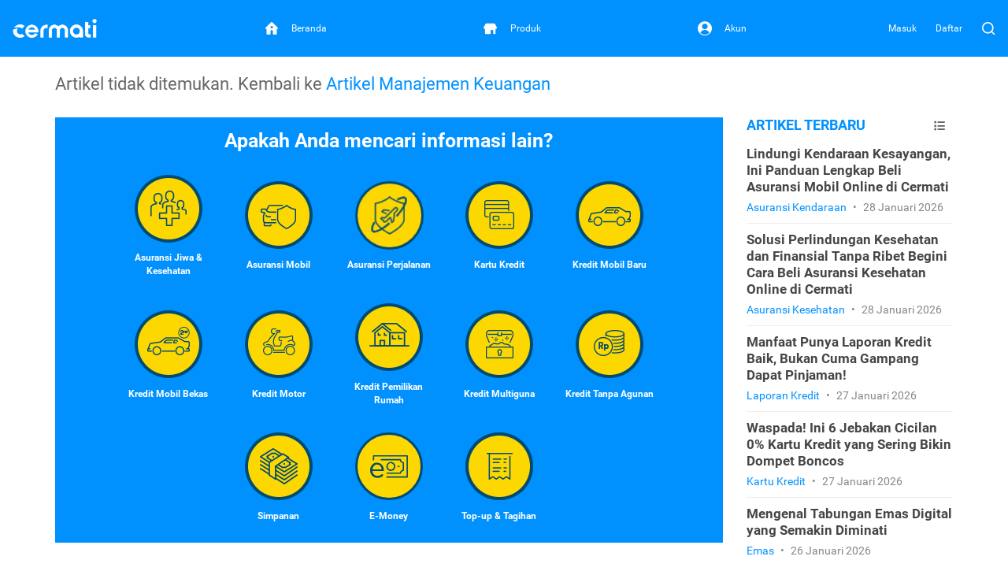

--- FILE ---
content_type: application/javascript
request_url: https://ff7f2545b2954f179b5207a114086490.js.ubembed.com/
body_size: 1281
content:
(function(s){s.src="https://assets.ubembed.com/universalscript/releases/v0.184.0/bundle.js";s.addEventListener("load",function(){ube.init({"environment":"production","geoData":{"latitude":39.96118,"longitude":-82.99879,"continentCode":"NA","countryCode":"US","regionCode":"OH","city":"columbus"},"ubCode":"ff7f2545b2954f179b5207a114086490","matchingRules":[{"cookieTargets":{"enabled":false,"rules":[]},"version":"1a312fa71101443390226368deefb094","urlTargets":{"rules":[{"type":"startswith","visibility":"show","value":"artikel"},{"type":"contains","visibility":"hide","value":"asuransi-kesehatan"},{"type":"contains","visibility":"hide","value":"kesehatan"},{"type":"contains","visibility":"hide","value":"sehat"}],"domain":"www.cermati.com"},"published":{"version":"1a312fa71101443390226368deefb094","status":"current"},"event":{"type":"published","timestamp":1618819507350},"parentVersion":"9de5a4f694484123ad72468ea812a2e4","trigger":{"name":"timed","parameters":[{"name":"delay","value":"5"}]},"scheduling":{"enabled":true,"startTime":1618851600000,"endTime":1619193600000},"integrations":{"googleAnalytics":{"enabled":false,"appendVariant":false}},"variants":[{"weight":0,"letter":"a","trackingId":"ad189e7d177b42f98359a6aa9648385d","dimensions":{"mobile":{"width":320,"height":123},"desktopEnabled":true,"desktop":{"width":940,"height":96},"mobileEnabled":true},"display":{"name":"stickyBar","position":"top"}},{"weight":0,"letter":"b","trackingId":"04cb8e9455314712ba5222013de02da2","dimensions":{"mobile":{"width":320,"height":123},"desktopEnabled":true,"desktop":{"width":940,"height":96},"mobileEnabled":true},"display":{"name":"stickyBar","position":"top"}},{"weight":0,"letter":"c","trackingId":"e2392699b1c5429b9d6857c7aaaea64b","dimensions":{"mobile":{"width":320,"height":123},"desktopEnabled":true,"desktop":{"width":940,"height":96},"mobileEnabled":true},"display":{"name":"stickyBar","position":"top"}},{"weight":0,"letter":"d","trackingId":"29f718d73bbd49aabd8d066feed5d283","dimensions":{"mobile":{"width":320,"height":123},"desktopEnabled":true,"desktop":{"width":940,"height":96},"mobileEnabled":true},"display":{"name":"stickyBar","position":"top"}},{"weight":0,"letter":"e","trackingId":"afaff943830d4c3d86d363a0636db585","dimensions":{"mobile":{"width":320,"height":123},"desktopEnabled":true,"desktop":{"width":940,"height":96},"mobileEnabled":true},"display":{"name":"stickyBar","position":"top"}},{"weight":0,"letter":"f","trackingId":"3724d5c29ee547f9aa5c7c5810496d1b","dimensions":{"mobile":{"width":320,"height":123},"desktopEnabled":true,"desktop":{"width":940,"height":96},"mobileEnabled":true},"display":{"name":"stickyBar","position":"top"}},{"weight":0,"letter":"g","trackingId":"08b0c8cfe31441fabd4829d722228656","dimensions":{"mobile":{"width":320,"height":123},"desktopEnabled":true,"desktop":{"width":940,"height":96},"mobileEnabled":true},"display":{"name":"stickyBar","position":"top"}},{"weight":100,"letter":"h","trackingId":"3cf41aac46454fe8bd3ac975934c8599","dimensions":{"mobile":{"width":320,"height":123},"desktopEnabled":true,"desktop":{"width":940,"height":96},"mobileEnabled":true},"display":{"name":"stickyBar","position":"top"}},{"weight":0,"letter":"i","trackingId":"c644f021b3534398b437eb8280123832","dimensions":{"mobile":{"width":320,"height":123},"desktopEnabled":true,"desktop":{"width":940,"height":96},"mobileEnabled":true},"display":{"name":"stickyBar","position":"top"}},{"weight":0,"letter":"j","trackingId":"cecc81b7dc13420599ce067aa0b0732d","dimensions":{"mobile":{"width":320,"height":123},"desktopEnabled":true,"desktop":{"width":940,"height":96},"mobileEnabled":true},"display":{"name":"stickyBar","position":"top"}},{"weight":0,"letter":"k","trackingId":"a836ab40c084407ba89d517d55971f3d","dimensions":{"mobile":{"width":320,"height":123},"desktopEnabled":true,"desktop":{"width":940,"height":96},"mobileEnabled":true},"display":{"name":"stickyBar","position":"top"}},{"weight":0,"letter":"l","trackingId":"bcccb818b4b64dd7adda6fa26d3566ee","dimensions":{"mobile":{"width":320,"height":123},"desktopEnabled":true,"desktop":{"width":940,"height":96},"mobileEnabled":true},"display":{"name":"stickyBar","position":"top"}}],"schemaVersion":17,"frequency":{"name":"everyVisit","parameters":[{"name":"visitFrequency","value":"1"}]},"meta":{"env":"production","creatorUserUuid":"ef9641bd-3004-4de4-89b5-0e33e798d142"},"geoTargets":{"enabled":false,"rules":[]},"ubCode":"ff7f2545b2954f179b5207a114086490","referrerTargets":{"enabled":false,"rules":[]},"embUuid":"be6f6126-7f9b-4b4a-9fb4-e8fd156d8cc7","clientUuid":"f9560dd8-1fdc-481e-abd1-3adce00b229b","id":"072eab49689341df8294f0382715a1c5"}]});});document.head.appendChild(s);})(document.createElement("script"));

--- FILE ---
content_type: application/javascript
request_url: https://static.cermati.com/static/dist/js/284d79c00ba46810d622.js
body_size: 17420
content:
"use strict";(globalThis.webpackChunkrajamoney=globalThis.webpackChunkrajamoney||[]).push([[22993],{702:(t,e,n)=>{n.d(e,{ZQ:()=>l,r:()=>c,Cp:()=>s,wd:()=>a,PN:()=>u,o:()=>p,l7:()=>d,cx:()=>f,NA:()=>v,Wt:()=>h,gV:()=>_,v4:()=>g});function r(t,e){var n="function"==typeof Symbol&&t[Symbol.iterator];if(!n)return t;var r,o,i=n.call(t),s=[];try{for(;(void 0===e||e-- >0)&&!(r=i.next()).done;)s.push(r.value)}catch(t){o={error:t}}finally{try{r&&!r.done&&(n=i.return)&&n.call(i)}finally{if(o)throw o.error}}return s}var o=n(4883);function i(t){for(var e=[],n=1;n<arguments.length;n++)e[n-1]=arguments[n];var i=(0,o.BF)();if(i&&i[t])return i[t].apply(i,function(){for(var t=[],e=0;e<arguments.length;e++)t=t.concat(r(arguments[e]));return t}(e));throw new Error("No hub defined or "+t+" was not found on the hub, please open a bug report.")}function s(t){var e;try{throw new Error("Sentry syntheticException")}catch(t){e=t}return i("captureException",t,{originalException:t,syntheticException:e})}function a(t,e){var n;try{throw new Error(t)}catch(t){n=t}return i("captureMessage",t,e,{originalException:t,syntheticException:n})}function c(t){return i("captureEvent",t)}function u(t){i("configureScope",t)}function l(t){i("addBreadcrumb",t)}function p(t,e){i("setContext",t,e)}function f(t){i("setExtras",t)}function h(t){i("setTags",t)}function d(t,e){i("setExtra",t,e)}function v(t,e){i("setTag",t,e)}function _(t){i("setUser",t)}function g(t){i("withScope",t)}},4883:(t,e,n)=>{n.d(e,{BF:()=>p,Me:()=>h,YZ:()=>c});var r=n(91800),o=n(17412),i=n(6936),s=n(99752);t=n.hmd(t);var a=3,c=function(){function t(t,e,n){void 0===e&&(e=new s.H),void 0===n&&(n=a),this._version=n,this._stack=[],this._stack.push({client:t,scope:e})}return t.prototype._invokeClient=function(t){for(var e,n=[],o=1;o<arguments.length;o++)n[o-1]=arguments[o];var i=this.getStackTop();i&&i.client&&i.client[t]&&(e=i.client)[t].apply(e,r.gz(n,[i.scope]))},t.prototype.isOlderThan=function(t){return this._version<t},t.prototype.bindClient=function(t){this.getStackTop().client=t},t.prototype.pushScope=function(){var t=this.getStack(),e=t.length>0?t[t.length-1].scope:void 0,n=s.H.clone(e);return this.getStack().push({client:this.getClient(),scope:n}),n},t.prototype.popScope=function(){return void 0!==this.getStack().pop()},t.prototype.withScope=function(t){var e=this.pushScope();try{t(e)}finally{this.popScope()}},t.prototype.getClient=function(){return this.getStackTop().client},t.prototype.getScope=function(){return this.getStackTop().scope},t.prototype.getStack=function(){return this._stack},t.prototype.getStackTop=function(){return this._stack[this._stack.length-1]},t.prototype.captureException=function(t,e){var n=this._lastEventId=(0,i.eJ)(),o=e;if(!e){var s=void 0;try{throw new Error("Sentry syntheticException")}catch(t){s=t}o={originalException:t,syntheticException:s}}return this._invokeClient("captureException",t,r.Cl({},o,{event_id:n})),n},t.prototype.captureMessage=function(t,e,n){var o=this._lastEventId=(0,i.eJ)(),s=n;if(!n){var a=void 0;try{throw new Error(t)}catch(t){a=t}s={originalException:t,syntheticException:a}}return this._invokeClient("captureMessage",t,e,r.Cl({},s,{event_id:o})),o},t.prototype.captureEvent=function(t,e){var n=this._lastEventId=(0,i.eJ)();return this._invokeClient("captureEvent",t,r.Cl({},e,{event_id:n})),n},t.prototype.lastEventId=function(){return this._lastEventId},t.prototype.addBreadcrumb=function(t,e){var n=this.getStackTop();if(n.scope&&n.client){var o=n.client.getOptions&&n.client.getOptions()||{},s=o.beforeBreadcrumb,a=void 0===s?null:s,c=o.maxBreadcrumbs,u=void 0===c?30:c;if(!(u<=0)){var l=(new Date).getTime()/1e3,p=r.Cl({timestamp:l},t),f=a?(0,i.pq)(function(){return a(p,e)}):p;null!==f&&n.scope.addBreadcrumb(f,Math.min(u,100))}}},t.prototype.setUser=function(t){var e=this.getStackTop();e.scope&&e.scope.setUser(t)},t.prototype.setTags=function(t){var e=this.getStackTop();e.scope&&e.scope.setTags(t)},t.prototype.setExtras=function(t){var e=this.getStackTop();e.scope&&e.scope.setExtras(t)},t.prototype.setTag=function(t,e){var n=this.getStackTop();n.scope&&n.scope.setTag(t,e)},t.prototype.setExtra=function(t,e){var n=this.getStackTop();n.scope&&n.scope.setExtra(t,e)},t.prototype.setContext=function(t,e){var n=this.getStackTop();n.scope&&n.scope.setContext(t,e)},t.prototype.configureScope=function(t){var e=this.getStackTop();e.scope&&e.client&&t(e.scope)},t.prototype.run=function(t){var e=l(this);try{t(this)}finally{l(e)}},t.prototype.getIntegration=function(t){var e=this.getClient();if(!e)return null;try{return e.getIntegration(t)}catch(e){return o.v.warn("Cannot retrieve integration "+t.id+" from the current Hub"),null}},t.prototype.traceHeaders=function(){var t=this.getStackTop();if(t.scope&&t.client){var e=t.scope.getSpan();if(e)return{"sentry-trace":e.toTraceparent()}}return{}},t}();function u(){var t=(0,i.VZ)();return t.__SENTRY__=t.__SENTRY__||{hub:void 0},t}function l(t){var e=u(),n=h(e);return d(e,t),n}function p(){var e=u();f(e)&&!h(e).isOlderThan(a)||d(e,new c);try{var n=(0,i.fj)(t,"domain").active;if(!n)return h(e);if(!f(n)||h(n).isOlderThan(a)){var r=h(e).getStackTop();d(n,new c(r.client,s.H.clone(r.scope)))}return h(n)}catch(t){return h(e)}}function f(t){return!!(t&&t.__SENTRY__&&t.__SENTRY__.hub)}function h(t){return t&&t.__SENTRY__&&t.__SENTRY__.hub||(t.__SENTRY__=t.__SENTRY__||{},t.__SENTRY__.hub=new c),t.__SENTRY__.hub}function d(t,e){return!!t&&(t.__SENTRY__=t.__SENTRY__||{},t.__SENTRY__.hub=e,!0)}},6936:(t,e,n)=>{function r(t,e){return t.require(e)}n.d(e,{$X:()=>c,Dl:()=>a,VZ:()=>i,eJ:()=>s,fj:()=>r,gO:()=>l,pq:()=>u});var o={};function i(){return"[object process]"===Object.prototype.toString.call("undefined"!=typeof process?process:0)?n.g:"undefined"!=typeof window?window:"undefined"!=typeof self?self:o}function s(){var t=i(),e=t.crypto||t.msCrypto;if(void 0!==e&&e.getRandomValues){var n=new Uint16Array(8);e.getRandomValues(n),n[3]=4095&n[3]|16384,n[4]=16383&n[4]|32768;var r=function(t){for(var e=t.toString(16);e.length<4;)e="0"+e;return e};return r(n[0])+r(n[1])+r(n[2])+r(n[3])+r(n[4])+r(n[5])+r(n[6])+r(n[7])}return"xxxxxxxxxxxx4xxxyxxxxxxxxxxxxxxx".replace(/[xy]/g,function(t){var e=16*Math.random()|0;return("x"===t?e:3&e|8).toString(16)})}function a(t){if(!t)return{};var e=t.match(/^(([^:\/?#]+):)?(\/\/([^\/?#]*))?([^?#]*)(\?([^#]*))?(#(.*))?$/);if(!e)return{};var n=e[6]||"",r=e[8]||"";return{host:e[4],path:e[5],protocol:e[2],relative:e[5]+n+r}}function c(t){if(t.message)return t.message;if(t.exception&&t.exception.values&&t.exception.values[0]){var e=t.exception.values[0];return e.type&&e.value?e.type+": "+e.value:e.type||e.value||t.event_id||"<unknown>"}return t.event_id||"<unknown>"}function u(t){var e=i();if(!("console"in e))return t();var n=e.console,r={};["debug","info","warn","error","log","assert"].forEach(function(t){t in e.console&&n[t].__sentry__&&(r[t]=n[t].__sentry_wrapped__,n[t]=n[t].__sentry_original__)});var o=t();return Object.keys(r).forEach(function(t){n[t]=r[t]}),o}function l(t,e,n,r){void 0===r&&(r={handled:!0,type:"generic"}),t.exception=t.exception||{},t.exception.values=t.exception.values||[],t.exception.values[0]=t.exception.values[0]||{},t.exception.values[0].value=t.exception.values[0].value||e||"",t.exception.values[0].type=t.exception.values[0].type||n||"Error",t.exception.values[0].mechanism=t.exception.values[0].mechanism||r}},16769:(t,e,n)=>{n.r(e),n.d(e,{BrowserClient:()=>pt,Hub:()=>v.YZ,Integrations:()=>Jt,SDK_NAME:()=>ut,SDK_VERSION:()=>lt,Scope:()=>h.H,Severity:()=>c,Span:()=>_.L,Status:()=>u,Transports:()=>i,addBreadcrumb:()=>d.ZQ,addGlobalEventProcessor:()=>h.l,captureEvent:()=>d.r,captureException:()=>d.Cp,captureMessage:()=>d.wd,close:()=>Mt,configureScope:()=>d.PN,defaultIntegrations:()=>Pt,flush:()=>Ht,forceLoad:()=>Ut,getCurrentHub:()=>v.BF,getHubFromCarrier:()=>v.Me,init:()=>Lt,lastEventId:()=>Dt,onLoad:()=>At,setContext:()=>d.o,setExtra:()=>d.l7,setExtras:()=>d.cx,setTag:()=>d.NA,setTags:()=>d.Wt,setUser:()=>d.gV,showReportDialog:()=>Bt,withScope:()=>d.v4,wrap:()=>Gt});var r={};n.r(r),n.d(r,{FunctionToString:()=>dt,InboundFilters:()=>ht});var o={};n.r(o),n.d(o,{Breadcrumbs:()=>jt,GlobalHandlers:()=>Rt,LinkedErrors:()=>It,TryCatch:()=>wt,UserAgent:()=>Ft});var i={};n.r(i),n.d(i,{BaseTransport:()=>ot,FetchTransport:()=>st,XHRTransport:()=>at});var s=function(t,e){return s=Object.setPrototypeOf||{__proto__:[]}instanceof Array&&function(t,e){t.__proto__=e}||function(t,e){for(var n in e)e.hasOwnProperty(n)&&(t[n]=e[n])},s(t,e)};function a(t,e){function n(){this.constructor=t}s(t,e),t.prototype=null===e?Object.create(e):(n.prototype=e.prototype,new n)}var c,u,l=function(){return l=Object.assign||function(t){for(var e,n=1,r=arguments.length;n<r;n++)for(var o in e=arguments[n])Object.prototype.hasOwnProperty.call(e,o)&&(t[o]=e[o]);return t},l.apply(this,arguments)};function p(t,e){var n="function"==typeof Symbol&&t[Symbol.iterator];if(!n)return t;var r,o,i=n.call(t),s=[];try{for(;(void 0===e||e-- >0)&&!(r=i.next()).done;)s.push(r.value)}catch(t){o={error:t}}finally{try{r&&!r.done&&(n=i.return)&&n.call(i)}finally{if(o)throw o.error}}return s}function f(){for(var t=[],e=0;e<arguments.length;e++)t=t.concat(p(arguments[e]));return t}!function(t){t.Fatal="fatal",t.Error="error",t.Warning="warning",t.Log="log",t.Info="info",t.Debug="debug",t.Critical="critical"}(c||(c={})),function(t){t.fromString=function(e){switch(e){case"debug":return t.Debug;case"info":return t.Info;case"warn":case"warning":return t.Warning;case"error":return t.Error;case"fatal":return t.Fatal;case"critical":return t.Critical;default:return t.Log}}}(c||(c={})),function(t){t.Unknown="unknown",t.Skipped="skipped",t.Success="success",t.RateLimit="rate_limit",t.Invalid="invalid",t.Failed="failed"}(u||(u={})),function(t){t.fromHttpCode=function(e){return e>=200&&e<300?t.Success:429===e?t.RateLimit:e>=400&&e<500?t.Invalid:e>=500?t.Failed:t.Unknown}}(u||(u={}));var h=n(99752),d=n(702),v=n(4883),_=n(42850),g=n(46507);var y=function(){return y=Object.assign||function(t){for(var e,n=1,r=arguments.length;n<r;n++)for(var o in e=arguments[n])Object.prototype.hasOwnProperty.call(e,o)&&(t[o]=e[o]);return t},y.apply(this,arguments)};function m(t,e){var n="function"==typeof Symbol&&t[Symbol.iterator];if(!n)return t;var r,o,i=n.call(t),s=[];try{for(;(void 0===e||e-- >0)&&!(r=i.next()).done;)s.push(r.value)}catch(t){o={error:t}}finally{try{r&&!r.done&&(n=i.return)&&n.call(i)}finally{if(o)throw o.error}}return s}function E(){for(var t=[],e=0;e<arguments.length;e++)t=t.concat(m(arguments[e]));return t}var b=function(t,e){return b=Object.setPrototypeOf||{__proto__:[]}instanceof Array&&function(t,e){t.__proto__=e}||function(t,e){for(var n in e)e.hasOwnProperty(n)&&(t[n]=e[n])},b(t,e)};var S=Object.setPrototypeOf||({__proto__:[]}instanceof Array?function(t,e){return t.__proto__=e,t}:function(t,e){for(var n in e)t.hasOwnProperty(n)||(t[n]=e[n]);return t});var x=function(t){function e(e){var n=this.constructor,r=t.call(this,e)||this;return r.message=e,r.name=n.prototype.constructor.name,S(r,n.prototype),r}return function(t,e){function n(){this.constructor=t}b(t,e),t.prototype=null===e?Object.create(e):(n.prototype=e.prototype,new n)}(e,t),e}(Error),w=/^(?:(\w+):)\/\/(?:(\w+)(?::(\w+))?@)([\w\.-]+)(?::(\d+))?\/(.+)/,k="Invalid Dsn",T=function(){function t(t){"string"==typeof t?this._fromString(t):this._fromComponents(t),this._validate()}return t.prototype.toString=function(t){void 0===t&&(t=!1);var e=this,n=e.host,r=e.path,o=e.pass,i=e.port,s=e.projectId;return e.protocol+"://"+e.user+(t&&o?":"+o:"")+"@"+n+(i?":"+i:"")+"/"+(r?r+"/":r)+s},t.prototype._fromString=function(t){var e=w.exec(t);if(!e)throw new x(k);var n=m(e.slice(1),6),r=n[0],o=n[1],i=n[2],s=void 0===i?"":i,a=n[3],c=n[4],u=void 0===c?"":c,l="",p=n[5],f=p.split("/");f.length>1&&(l=f.slice(0,-1).join("/"),p=f.pop()),Object.assign(this,{host:a,pass:s,path:l,projectId:p,port:u,protocol:r,user:o})},t.prototype._fromComponents=function(t){this.protocol=t.protocol,this.user=t.user,this.pass=t.pass||"",this.host=t.host,this.port=t.port||"",this.path=t.path||"",this.projectId=t.projectId},t.prototype._validate=function(){var t=this;if(["protocol","user","host","projectId"].forEach(function(e){if(!t[e])throw new x(k)}),"http"!==this.protocol&&"https"!==this.protocol)throw new x(k);if(this.port&&Number.isNaN(parseInt(this.port,10)))throw new x(k)},t}(),O=function(){function t(t){this.dsn=t,this._dsnObject=new T(t)}return t.prototype.getDsn=function(){return this._dsnObject},t.prototype.getStoreEndpoint=function(){return""+this._getBaseUrl()+this.getStoreEndpointPath()},t.prototype.getStoreEndpointWithUrlEncodedAuth=function(){var t={sentry_key:this._dsnObject.user,sentry_version:"7"};return this.getStoreEndpoint()+"?"+(0,g.u4)(t)},t.prototype._getBaseUrl=function(){var t=this._dsnObject,e=t.protocol?t.protocol+":":"",n=t.port?":"+t.port:"";return e+"//"+t.host+n},t.prototype.getStoreEndpointPath=function(){var t=this._dsnObject;return(t.path?"/"+t.path:"")+"/api/"+t.projectId+"/store/"},t.prototype.getRequestHeaders=function(t,e){var n=this._dsnObject,r=["Sentry sentry_version=7"];return r.push("sentry_timestamp="+(new Date).getTime()),r.push("sentry_client="+t+"/"+e),r.push("sentry_key="+n.user),n.pass&&r.push("sentry_secret="+n.pass),{"Content-Type":"application/json","X-Sentry-Auth":r.join(", ")}},t.prototype.getReportDialogEndpoint=function(t){void 0===t&&(t={});var e=this._dsnObject,n=this._getBaseUrl()+(e.path?"/"+e.path:"")+"/api/embed/error-page/",r=[];for(var o in r.push("dsn="+e.toString()),t)if("user"===o){if(!t.user)continue;t.user.name&&r.push("name="+encodeURIComponent(t.user.name)),t.user.email&&r.push("email="+encodeURIComponent(t.user.email))}else r.push(encodeURIComponent(o)+"="+encodeURIComponent(t[o]));return r.length?n+"?"+r.join("&"):n},t}(),j=n(17412),C=n(73816);function R(t,e){return void 0===e&&(e=0),"string"!=typeof t||0===e||t.length<=e?t:t.substr(0,e)+"..."}function I(t,e){if(!Array.isArray(t))return"";for(var n=[],r=0;r<t.length;r++){var o=t[r];try{n.push(String(o))}catch(t){n.push("[value cannot be serialized]")}}return n.join(e)}function N(t,e){if(void 0===e&&(e=40),!t.length)return"[object has no keys]";if(t[0].length>=e)return R(t[0],e);for(var n=t.length;n>0;n--){var r=t.slice(0,n).join(", ");if(!(r.length>e))return n===t.length?r:R(r,e)}return""}function F(t,e){return(0,C.gd)(e)?e.test(t):"string"==typeof e&&t.includes(e)}var P=n(6936),L=n(60690),B=[];function D(t){var e={};return function(t){var e=t.defaultIntegrations&&E(t.defaultIntegrations)||[],n=t.integrations,r=[];if(Array.isArray(n)){var o=n.map(function(t){return t.name}),i=[];e.forEach(function(t){-1===o.indexOf(t.name)&&-1===i.indexOf(t.name)&&(r.push(t),i.push(t.name))}),n.forEach(function(t){-1===i.indexOf(t.name)&&(r.push(t),i.push(t.name))})}else{if("function"!=typeof n)return E(e);r=n(e),r=Array.isArray(r)?r:[r]}return r}(t).forEach(function(t){e[t.name]=t,function(t){-1===B.indexOf(t.name)&&(t.setupOnce(h.l,v.BF),B.push(t.name),j.v.log("Integration installed: "+t.name))}(t)}),e}var U=function(){function t(t,e){this._integrations={},this._processing=!1,this._backend=new t(e),this._options=e,e.dsn&&(this._dsn=new T(e.dsn)),this._isEnabled()&&(this._integrations=D(this._options))}return t.prototype.captureException=function(t,e,n){var r=this,o=e&&e.event_id;return this._processing=!0,this._getBackend().eventFromException(t,e).then(function(t){return r._processEvent(t,e,n)}).then(function(t){o=t&&t.event_id,r._processing=!1}).catch(function(t){j.v.error(t),r._processing=!1}),o},t.prototype.captureMessage=function(t,e,n,r){var o=this,i=n&&n.event_id;return this._processing=!0,((0,C.sO)(t)?this._getBackend().eventFromMessage(""+t,e,n):this._getBackend().eventFromException(t,n)).then(function(t){return o._processEvent(t,n,r)}).then(function(t){i=t&&t.event_id,o._processing=!1}).catch(function(t){j.v.error(t),o._processing=!1}),i},t.prototype.captureEvent=function(t,e,n){var r=this,o=e&&e.event_id;return this._processing=!0,this._processEvent(t,e,n).then(function(t){o=t&&t.event_id,r._processing=!1}).catch(function(t){j.v.error(t),r._processing=!1}),o},t.prototype.getDsn=function(){return this._dsn},t.prototype.getOptions=function(){return this._options},t.prototype.flush=function(t){var e=this;return this._isClientProcessing(t).then(function(n){return clearInterval(n.interval),e._getBackend().getTransport().close(t).then(function(t){return n.ready&&t})})},t.prototype.close=function(t){var e=this;return this.flush(t).then(function(t){return e.getOptions().enabled=!1,t})},t.prototype.getIntegrations=function(){return this._integrations||{}},t.prototype.getIntegration=function(t){try{return this._integrations[t.id]||null}catch(e){return j.v.warn("Cannot retrieve integration "+t.id+" from the current Client"),null}},t.prototype._isClientProcessing=function(t){var e=this;return new Promise(function(n){var r=0,o=0;clearInterval(o),o=setInterval(function(){e._processing?(r+=1,t&&r>=t&&n({interval:o,ready:!1})):n({interval:o,ready:!0})},1)})},t.prototype._getBackend=function(){return this._backend},t.prototype._isEnabled=function(){return!1!==this.getOptions().enabled&&void 0!==this._dsn},t.prototype._prepareEvent=function(t,e,n){var r=this.getOptions(),o=r.environment,i=r.release,s=r.dist,a=r.maxValueLength,c=void 0===a?250:a,u=y({},t);void 0===u.environment&&void 0!==o&&(u.environment=o),void 0===u.release&&void 0!==i&&(u.release=i),void 0===u.dist&&void 0!==s&&(u.dist=s),u.message&&(u.message=R(u.message,c));var l=u.exception&&u.exception.values&&u.exception.values[0];l&&l.value&&(l.value=R(l.value,c));var p=u.request;p&&p.url&&(p.url=R(p.url,c)),void 0===u.event_id&&(u.event_id=(0,P.eJ)()),this._addIntegrations(u.sdk);var f=L.T.resolve(u);return e&&(f=e.applyToEvent(u,n)),f},t.prototype._addIntegrations=function(t){var e=Object.keys(this._integrations);t&&e.length>0&&(t.integrations=e)},t.prototype._processEvent=function(t,e,n){var r=this,o=this.getOptions(),i=o.beforeSend,s=o.sampleRate;return this._isEnabled()?"number"==typeof s&&Math.random()>s?L.T.reject("This event has been sampled, will not send event."):new L.T(function(o,s){r._prepareEvent(t,n,e).then(function(t){if(null!==t){var n=t;try{if(e&&e.data&&!0===e.data.__sentry__||!i)return r._getBackend().sendEvent(n),void o(n);var a=i(t,e);if(void 0===a)j.v.error("`beforeSend` method has to return `null` or a valid event.");else if((0,C.Qg)(a))r._handleAsyncBeforeSend(a,o,s);else{if(null===(n=a))return j.v.log("`beforeSend` returned `null`, will not send event."),void o(null);r._getBackend().sendEvent(n),o(n)}}catch(t){r.captureException(t,{data:{__sentry__:!0},originalException:t}),s("`beforeSend` throw an error, will not send event.")}}else s("An event processor returned null, will not send event.")})}):L.T.reject("SDK not enabled, will not send event.")},t.prototype._handleAsyncBeforeSend=function(t,e,n){var r=this;t.then(function(t){null!==t?(r._getBackend().sendEvent(t),e(t)):n("`beforeSend` returned `null`, will not send event.")}).catch(function(t){n("beforeSend rejected with "+t)})},t}(),A=function(){function t(){}return t.prototype.sendEvent=function(t){return Promise.resolve({reason:"NoopTransport: Event has been skipped because no Dsn is configured.",status:u.Skipped})},t.prototype.close=function(t){return Promise.resolve(!0)},t}(),H=function(){function t(t){this._options=t,this._options.dsn||j.v.warn("No DSN provided, backend will not do anything."),this._transport=this._setupTransport()}return t.prototype._setupTransport=function(){return new A},t.prototype.eventFromException=function(t,e){throw new x("Backend has to implement `eventFromException` method")},t.prototype.eventFromMessage=function(t,e,n){throw new x("Backend has to implement `eventFromMessage` method")},t.prototype.sendEvent=function(t){this._transport.sendEvent(t).catch(function(t){j.v.error("Error while sending event: "+t)})},t.prototype.getTransport=function(){return this._transport},t}();function M(){if(!("fetch"in(0,P.VZ)()))return!1;try{return new Headers,new Request(""),new Response,!0}catch(t){return!1}}function G(){if(!M())return!1;try{return new Request("_",{referrerPolicy:"origin"}),!0}catch(t){return!1}}var W=(0,P.VZ)(),q={_report:!1,_collectWindowErrors:!1,_computeStackTrace:!1,_linesOfContext:!1},J="?",V=/^(?:[Uu]ncaught (?:exception: )?)?(?:((?:Eval|Internal|Range|Reference|Syntax|Type|URI|)Error): )?(.*)$/;function Y(t,e){return Object.prototype.hasOwnProperty.call(t,e)}function $(){return"undefined"==typeof document||null==document.location?"":document.location.href}q._report=function(){var t,e,n=[],r=null,o=null;function i(t,e,r){var o=null;if(!e||q._collectWindowErrors){for(var i in n)if(Y(n,i))try{n[i](t,e,r)}catch(t){o=t}if(o)throw o}}function s(e,n,r,s,a){var u=null;if(a=(0,C.T2)(a)?a.error:a,e=(0,C.T2)(e)?e.message:e,o)q._computeStackTrace._augmentStackTraceWithInitialElement(o,n,r,e),c();else if(a&&(0,C.bJ)(a))(u=q._computeStackTrace(a)).mechanism="onerror",i(u,!0,a);else{var p,f={url:n,line:r,column:s},h=e;if("[object String]"==={}.toString.call(e)){var d=e.match(V);d&&(p=d[1],h=d[2])}f.func=J,f.context=null,i(u={name:p,message:h,mode:"onerror",mechanism:"onerror",stack:[l({},f,{url:f.url||$()})]},!0,null)}return!!t&&t.apply(this,arguments)}function a(t){var e=t;try{e=t&&"reason"in t?t.reason:t}catch(t){}var n=q._computeStackTrace(e);n.mechanism="onunhandledrejection",i(n,!0,e)}function c(){var t=o,e=r;o=null,r=null,i(t,!1,e)}function u(t){if(o){if(r===t)return;c()}var e=q._computeStackTrace(t);throw o=e,r=t,setTimeout(function(){r===t&&c()},e.incomplete?2e3:0),t}return u._subscribe=function(t){n.push(t)},u._installGlobalHandler=function(){!0!==e&&(t=W.onerror,W.onerror=s,e=!0)},u._installGlobalUnhandledRejectionHandler=function(){W.onunhandledrejection=a},u}(),q._computeStackTrace=function(){function t(t){if(!t||!t.stack)return null;for(var e,n,r,o=/^\s*at (?:(.*?) ?\()?((?:file|https?|blob|chrome-extension|native|eval|webpack|<anonymous>|[-a-z]+:|\/).*?)(?::(\d+))?(?::(\d+))?\)?\s*$/i,i=/^\s*(.*?)(?:\((.*?)\))?(?:^|@)?((?:file|https?|blob|chrome|webpack|resource|moz-extension).*?:\/.*?|\[native code\]|[^@]*(?:bundle|\d+\.js))(?::(\d+))?(?::(\d+))?\s*$/i,s=/^\s*at (?:((?:\[object object\])?.+) )?\(?((?:file|ms-appx|https?|webpack|blob):.*?):(\d+)(?::(\d+))?\)?\s*$/i,a=/(\S+) line (\d+)(?: > eval line \d+)* > eval/i,c=/\((\S*)(?::(\d+))(?::(\d+))\)/,u=t.stack.split("\n"),l=[],p=/^(.*) is undefined$/.exec(t.message),f=0,h=u.length;f<h;++f){if(n=o.exec(u[f])){var d=n[2]&&0===n[2].indexOf("native");n[2]&&0===n[2].indexOf("eval")&&(e=c.exec(n[2]))&&(n[2]=e[1],n[3]=e[2],n[4]=e[3]),r={url:n[2],func:n[1]||J,args:d?[n[2]]:[],line:n[3]?+n[3]:null,column:n[4]?+n[4]:null}}else if(n=s.exec(u[f]))r={url:n[2],func:n[1]||J,args:[],line:+n[3],column:n[4]?+n[4]:null};else{if(!(n=i.exec(u[f])))continue;n[3]&&n[3].indexOf(" > eval")>-1&&(e=a.exec(n[3]))?(n[1]=n[1]||"eval",n[3]=e[1],n[4]=e[2],n[5]=""):0!==f||n[5]||void 0===t.columnNumber||(l[0].column=t.columnNumber+1),r={url:n[3],func:n[1]||J,args:n[2]?n[2].split(","):[],line:n[4]?+n[4]:null,column:n[5]?+n[5]:null}}!r.func&&r.line&&(r.func=J),r.context=null,l.push(r)}return l.length?(l[0]&&l[0].line&&!l[0].column&&p&&(l[0].column=null),{mode:"stack",name:t.name,message:t.message,stack:l}):null}function e(t,e,n,r){var o={url:e,line:n};if(o.url&&o.line){if(t.incomplete=!1,o.func||(o.func=J),o.context||(o.context=null),/ '([^']+)' /.exec(r)&&(o.column=null),t.stack.length>0&&t.stack[0].url===o.url){if(t.stack[0].line===o.line)return!1;if(!t.stack[0].line&&t.stack[0].func===o.func)return t.stack[0].line=o.line,t.stack[0].context=o.context,!1}return t.stack.unshift(o),t.partial=!0,!0}return t.incomplete=!0,!1}function n(t,r){for(var o,i,s=/function\s+([_$a-zA-Z\xA0-\uFFFF][_$a-zA-Z0-9\xA0-\uFFFF]*)?\s*\(/i,a=[],c={},u=!1,l=n.caller;l&&!u;l=l.caller)if(l!==K&&l!==q._report){if(i={url:null,func:J,args:[],line:null,column:null},l.name?i.func=l.name:(o=s.exec(l.toString()))&&(i.func=o[1]),void 0===i.func)try{i.func=o.input.substring(0,o.input.indexOf("{"))}catch(t){}c[""+l]?u=!0:c[""+l]=!0,a.push(i)}r&&a.splice(0,r);var p={mode:"callers",name:t.name,message:t.message,stack:a};return e(p,t.sourceURL||t.fileName,t.line||t.lineNumber,t.message||t.description),p}function r(e,r){var i=null,s=e&&e.framesToPop;r=null==r?0:+r;try{if(i=function(t){var e=t.stacktrace;if(e){for(var n,r=/ line (\d+).*script (?:in )?(\S+)(?:: in function (\S+))?$/i,o=/ line (\d+), column (\d+)\s*(?:in (?:<anonymous function: ([^>]+)>|([^\)]+))\((.*)\))? in (.*):\s*$/i,i=e.split("\n"),s=[],a=0;a<i.length;a+=2){var c=null;(n=r.exec(i[a]))?c={url:n[2],line:+n[1],column:null,func:n[3],args:[]}:(n=o.exec(i[a]))&&(c={url:n[6],line:+n[1],column:+n[2],func:n[3]||n[4],args:n[5]?n[5].split(","):[]}),c&&(!c.func&&c.line&&(c.func=J),c.line&&(c.context=null),c.context||(c.context=[i[a+1]]),s.push(c))}return s.length?{mode:"stacktrace",name:t.name,message:t.message,stack:s}:null}}(e),i)return o(i,s)}catch(t){}try{if(i=t(e))return o(i,s)}catch(t){}try{if(i=function(t){var e=t.message.split("\n");if(e.length<4)return null;var n,r=/^\s*Line (\d+) of linked script ((?:file|https?|blob)\S+)(?:: in function (\S+))?\s*$/i,o=/^\s*Line (\d+) of inline#(\d+) script in ((?:file|https?|blob)\S+)(?:: in function (\S+))?\s*$/i,i=/^\s*Line (\d+) of function script\s*$/i,s=[],a=W&&W.document&&W.document.getElementsByTagName("script"),c=[];for(var u in a)Y(a,u)&&!a[u].src&&c.push(a[u]);for(var l=2;l<e.length;l+=2){var p=null;(n=r.exec(e[l]))?p={url:n[2],func:n[3],args:[],line:+n[1],column:null}:(n=o.exec(e[l]))?p={url:n[3],func:n[4],args:[],line:+n[1],column:null}:(n=i.exec(e[l]))&&(p={url:$().replace(/#.*$/,""),func:"",args:[],line:n[1],column:null}),p&&(p.func||(p.func=J),p.context=[e[l+1]],s.push(p))}return s.length?{mode:"multiline",name:t.name,message:e[0],stack:s}:null}(e),i)return o(i,s)}catch(t){}try{if(i=n(e,r+1))return o(i,s)}catch(t){}return{original:e,name:e&&e.name,message:e&&e.message,mode:"failed"}}function o(t,e){if(Number.isNaN(e))return t;try{return l({},t,{stack:t.stack.slice(e)})}catch(e){return t}}return r._augmentStackTraceWithInitialElement=e,r._computeStackTraceFromStackProp=t,r}(),q._collectWindowErrors=!0,q._linesOfContext=11;var Z=q._report._subscribe,z=q._report._installGlobalHandler,X=q._report._installGlobalUnhandledRejectionHandler,K=q._computeStackTrace;function Q(t){var e=et(t.stack),n={type:t.name,value:t.message};return e&&e.length&&(n.stacktrace={frames:e}),void 0===n.type&&""===n.value&&(n.value="Unrecoverable error caught"),n}function tt(t){return{exception:{values:[Q(t)]}}}function et(t){if(!t||!t.length)return[];var e=t,n=e[0].func||"",r=e[e.length-1].func||"";return(n.includes("captureMessage")||n.includes("captureException"))&&(e=e.slice(1)),r.includes("sentryWrapped")&&(e=e.slice(0,-1)),e.map(function(t){return{colno:t.column,filename:t.url||e[0].url,function:t.func||"?",in_app:!0,lineno:t.line}}).slice(0,50).reverse()}var nt,rt=function(){function t(t){this._limit=t,this._buffer=[]}return t.prototype.isReady=function(){return void 0===this._limit||this.length()<this._limit},t.prototype.add=function(t){var e=this;return this.isReady()?(-1===this._buffer.indexOf(t)&&this._buffer.push(t),t.then(function(){return e.remove(t)}).catch(function(){return e.remove(t).catch(function(){})}),t):Promise.reject(new x("Not adding Promise due to buffer limit reached."))},t.prototype.remove=function(t){return this._buffer.splice(this._buffer.indexOf(t),1)[0]},t.prototype.length=function(){return this._buffer.length},t.prototype.drain=function(t){var e=this;return new Promise(function(n){var r=setTimeout(function(){t&&t>0&&n(!1)},t);Promise.all(e._buffer).then(function(){clearTimeout(r),n(!0)}).catch(function(){n(!0)})})},t}(),ot=function(){function t(t){this.options=t,this._buffer=new rt(30),this.url=new O(this.options.dsn).getStoreEndpointWithUrlEncodedAuth()}return t.prototype.sendEvent=function(t){throw new x("Transport Class has to implement `sendEvent` method")},t.prototype.close=function(t){return this._buffer.drain(t)},t}(),it=(0,P.VZ)(),st=function(t){function e(){return null!==t&&t.apply(this,arguments)||this}return a(e,t),e.prototype.sendEvent=function(t){var e={body:JSON.stringify(t),method:"POST",referrerPolicy:G()?"origin":""};return this._buffer.add(it.fetch(this.url,e).then(function(t){return{status:u.fromHttpCode(t.status)}}))},e}(ot),at=function(t){function e(){return null!==t&&t.apply(this,arguments)||this}return a(e,t),e.prototype.sendEvent=function(t){var e=this;return this._buffer.add(new Promise(function(n,r){var o=new XMLHttpRequest;o.onreadystatechange=function(){4===o.readyState&&(200===o.status&&n({status:u.fromHttpCode(o.status)}),r(o))},o.open("POST",e.url),o.send(JSON.stringify(t))}))},e}(ot),ct=function(t){function e(){return null!==t&&t.apply(this,arguments)||this}return a(e,t),e.prototype._setupTransport=function(){if(!this._options.dsn)return t.prototype._setupTransport.call(this);var e=l({},this._options.transportOptions,{dsn:this._options.dsn});return this._options.transport?new this._options.transport(e):M()?new st(e):new at(e)},e.prototype.eventFromException=function(t,e){var n,r=this;if((0,C.T2)(t)&&t.error)return t=t.error,n=tt(K(t)),L.T.resolve(this._buildEvent(n,e));if((0,C.BD)(t)||(0,C.W6)(t)){var o=t,i=o.name||((0,C.BD)(o)?"DOMError":"DOMException"),s=o.message?i+": "+o.message:i;return this.eventFromMessage(s,c.Error,e).then(function(t){return(0,P.gO)(t,s),L.T.resolve(r._buildEvent(t,e))})}if((0,C.bJ)(t))return n=tt(K(t)),L.T.resolve(this._buildEvent(n,e));if((0,C.Qd)(t)&&e&&e.syntheticException)return n=function(t,e){var n=Object.keys(t).sort(),r={extra:{__serialized__:(0,g.cd)(t)},message:"Non-Error exception captured with keys: "+N(n)};if(e){var o=et(K(e).stack);r.stacktrace={frames:o}}return r}(t,e.syntheticException),(0,P.gO)(n,"Custom Object",void 0,{handled:!0,synthetic:!0,type:"generic"}),n.level=c.Error,L.T.resolve(this._buildEvent(n,e));var a=t;return this.eventFromMessage(a,void 0,e).then(function(t){return(0,P.gO)(t,""+a,void 0,{handled:!0,synthetic:!0,type:"generic"}),t.level=c.Error,L.T.resolve(r._buildEvent(t,e))})},e.prototype._buildEvent=function(t,e){return l({},t,{event_id:e&&e.event_id})},e.prototype.eventFromMessage=function(t,e,n){void 0===e&&(e=c.Info);var r={event_id:n&&n.event_id,level:e,message:t};if(this._options.attachStacktrace&&n&&n.syntheticException){var o=et(K(n.syntheticException).stack);r.stacktrace={frames:o}}return L.T.resolve(r)},e}(H),ut="sentry.javascript.browser",lt="5.6.3",pt=function(t){function e(e){return void 0===e&&(e={}),t.call(this,ct,e)||this}return a(e,t),e.prototype._prepareEvent=function(e,n,r){return e.platform=e.platform||"javascript",e.sdk=l({},e.sdk,{name:ut,packages:f(e.sdk&&e.sdk.packages||[],[{name:"npm:@sentry/browser",version:lt}]),version:lt}),t.prototype._prepareEvent.call(this,e,n,r)},e.prototype.showReportDialog=function(t){void 0===t&&(t={});var e=(0,P.VZ)().document;if(e)if(this._isEnabled()){var n=t.dsn||this.getDsn();if(t.eventId)if(n){var r=e.createElement("script");r.async=!0,r.src=new O(n).getReportDialogEndpoint(t),t.onLoad&&(r.onload=t.onLoad),(e.head||e.body).appendChild(r)}else j.v.error("Missing `Dsn` option in showReportDialog call");else j.v.error("Missing `eventId` option in showReportDialog call")}else j.v.error("Trying to call showReportDialog with Sentry Client is disabled")},e}(U),ft=[/^Script error\.?$/,/^Javascript error: Script error\.? on line 0$/],ht=function(){function t(e){void 0===e&&(e={}),this._options=e,this.name=t.id}return t.prototype.setupOnce=function(){(0,h.l)(function(e){var n=(0,v.BF)();if(!n)return e;var r=n.getIntegration(t);if(r){var o=n.getClient(),i=o?o.getOptions():{},s=r._mergeOptions(i);if(r._shouldDropEvent(e,s))return null}return e})},t.prototype._shouldDropEvent=function(t,e){return this._isSentryError(t,e)?(j.v.warn("Event dropped due to being internal Sentry Error.\nEvent: "+(0,P.$X)(t)),!0):this._isIgnoredError(t,e)?(j.v.warn("Event dropped due to being matched by `ignoreErrors` option.\nEvent: "+(0,P.$X)(t)),!0):this._isBlacklistedUrl(t,e)?(j.v.warn("Event dropped due to being matched by `blacklistUrls` option.\nEvent: "+(0,P.$X)(t)+".\nUrl: "+this._getEventFilterUrl(t)),!0):!this._isWhitelistedUrl(t,e)&&(j.v.warn("Event dropped due to not being matched by `whitelistUrls` option.\nEvent: "+(0,P.$X)(t)+".\nUrl: "+this._getEventFilterUrl(t)),!0)},t.prototype._isSentryError=function(t,e){if(void 0===e&&(e={}),!e.ignoreInternal)return!1;try{return"SentryError"===t.exception.values[0].type}catch(t){return!1}},t.prototype._isIgnoredError=function(t,e){return void 0===e&&(e={}),!(!e.ignoreErrors||!e.ignoreErrors.length)&&this._getPossibleEventMessages(t).some(function(t){return e.ignoreErrors.some(function(e){return F(t,e)})})},t.prototype._isBlacklistedUrl=function(t,e){if(void 0===e&&(e={}),!e.blacklistUrls||!e.blacklistUrls.length)return!1;var n=this._getEventFilterUrl(t);return!!n&&e.blacklistUrls.some(function(t){return F(n,t)})},t.prototype._isWhitelistedUrl=function(t,e){if(void 0===e&&(e={}),!e.whitelistUrls||!e.whitelistUrls.length)return!0;var n=this._getEventFilterUrl(t);return!n||e.whitelistUrls.some(function(t){return F(n,t)})},t.prototype._mergeOptions=function(t){return void 0===t&&(t={}),{blacklistUrls:E(this._options.blacklistUrls||[],t.blacklistUrls||[]),ignoreErrors:E(this._options.ignoreErrors||[],t.ignoreErrors||[],ft),ignoreInternal:void 0===this._options.ignoreInternal||this._options.ignoreInternal,whitelistUrls:E(this._options.whitelistUrls||[],t.whitelistUrls||[])}},t.prototype._getPossibleEventMessages=function(t){if(t.message)return[t.message];if(t.exception)try{var e=t.exception.values[0],n=e.type,r=e.value;return[""+r,n+": "+r]}catch(e){return j.v.error("Cannot extract message for event "+(0,P.$X)(t)),[]}return[]},t.prototype._getEventFilterUrl=function(t){try{if(t.stacktrace){var e=t.stacktrace.frames;return e[e.length-1].filename}if(t.exception){var n=t.exception.values[0].stacktrace.frames;return n[n.length-1].filename}return null}catch(e){return j.v.error("Cannot extract url for event "+(0,P.$X)(t)),null}},t.id="InboundFilters",t}(),dt=function(){function t(){this.name=t.id}return t.prototype.setupOnce=function(){nt=Function.prototype.toString,Function.prototype.toString=function(){for(var t=[],e=0;e<arguments.length;e++)t[e]=arguments[e];var n=this.__sentry__?this.__sentry_original__:this;return nt.apply(n,t)}},t.id="FunctionToString",t}();var vt,_t,gt=0;function yt(t,e,n){if(void 0===e&&(e={}),"function"!=typeof t)return t;try{if(t.__sentry__)return t;if(t.__sentry_wrapped__)return t.__sentry_wrapped__}catch(e){return t}var r=function(){n&&"function"==typeof n&&n.apply(this,arguments);var r=Array.prototype.slice.call(arguments);try{var o=r.map(function(t){return yt(t,e)});return t.handleEvent?t.handleEvent.apply(this,o):t.apply(this,o)}catch(t){throw gt+=1,setTimeout(function(){gt-=1}),(0,d.v4)(function(n){n.addEventProcessor(function(t){var n=l({},t);return e.mechanism&&(0,P.gO)(n,void 0,void 0,e.mechanism),n.extra=l({},n.extra,{arguments:(0,g.S8)(r,3)}),n}),(0,d.Cp)(t)}),t}};try{for(var o in t)Object.prototype.hasOwnProperty.call(t,o)&&(r[o]=t[o])}catch(t){}t.prototype=t.prototype||{},r.prototype=t.prototype,Object.defineProperty(t,"__sentry_wrapped__",{enumerable:!1,value:r}),Object.defineProperties(r,{__sentry__:{enumerable:!1,value:!0},__sentry_original__:{enumerable:!1,value:t}});try{Object.getOwnPropertyDescriptor(r,"name").configurable&&Object.defineProperty(r,"name",{get:function(){return t.name}})}catch(t){}return r}var mt=0;function Et(t,e){return void 0===e&&(e=!1),function(n){if(vt=void 0,n&&_t!==n){_t=n;var r=function(){var e;try{e=n.target?St(n.target):St(n)}catch(t){e="<unknown>"}0!==e.length&&(0,v.BF)().addBreadcrumb({category:"ui."+t,message:e},{event:n,name:t})};mt&&clearTimeout(mt),e?mt=setTimeout(r):r()}}}function bt(){return function(t){var e;try{e=t.target}catch(t){return}var n=e&&e.tagName;n&&("INPUT"===n||"TEXTAREA"===n||e.isContentEditable)&&(vt||Et("input")(t),clearTimeout(vt),vt=setTimeout(function(){vt=void 0},1e3))}}function St(t){for(var e,n=t,r=[],o=0,i=0;n&&o++<5&&!("html"===(e=xt(n))||o>1&&i+3*r.length+e.length>=80);)r.push(e),i+=e.length,n=n.parentNode;return r.reverse().join(" > ")}function xt(t){var e,n,r,o,i,s=[];if(!t||!t.tagName)return"";if(s.push(t.tagName.toLowerCase()),t.id&&s.push("#"+t.id),(e=t.className)&&(0,C.Kg)(e))for(n=e.split(/\s+/),i=0;i<n.length;i++)s.push("."+n[i]);var a=["type","name","title","alt"];for(i=0;i<a.length;i++)r=a[i],(o=t.getAttribute(r))&&s.push("["+r+'="'+o+'"]');return s.join("")}var wt=function(){function t(){this._ignoreOnError=0,this.name=t.id}return t.prototype._wrapTimeFunction=function(t){return function(){for(var e=[],n=0;n<arguments.length;n++)e[n]=arguments[n];var r=e[0];return e[0]=yt(r,{mechanism:{data:{function:kt(t)},handled:!0,type:"instrument"}}),t.apply(this,e)}},t.prototype._wrapRAF=function(t){return function(e){return t(yt(e,{mechanism:{data:{function:"requestAnimationFrame",handler:kt(t)},handled:!0,type:"instrument"}}))}},t.prototype._wrapEventTarget=function(t){var e=(0,P.VZ)(),n=e[t]&&e[t].prototype;n&&n.hasOwnProperty&&n.hasOwnProperty("addEventListener")&&((0,g.GS)(n,"addEventListener",function(e){return function(n,r,o){try{"function"==typeof r.handleEvent&&(r.handleEvent=yt(r.handleEvent.bind(r),{mechanism:{data:{function:"handleEvent",handler:kt(r),target:t},handled:!0,type:"instrument"}}))}catch(t){}return e.call(this,n,yt(r,{mechanism:{data:{function:"addEventListener",handler:kt(r),target:t},handled:!0,type:"instrument"}}),o)}}),(0,g.GS)(n,"removeEventListener",function(t){return function(e,n,r){var o=n;try{o=o&&(o.__sentry_wrapped__||o)}catch(t){}return t.call(this,e,o,r)}}))},t.prototype.setupOnce=function(){this._ignoreOnError=this._ignoreOnError;var t=(0,P.VZ)();(0,g.GS)(t,"setTimeout",this._wrapTimeFunction.bind(this)),(0,g.GS)(t,"setInterval",this._wrapTimeFunction.bind(this)),(0,g.GS)(t,"requestAnimationFrame",this._wrapRAF.bind(this)),["EventTarget","Window","Node","ApplicationCache","AudioTrackList","ChannelMergerNode","CryptoOperation","EventSource","FileReader","HTMLUnknownElement","IDBDatabase","IDBRequest","IDBTransaction","KeyOperation","MediaController","MessagePort","ModalWindow","Notification","SVGElementInstance","Screen","TextTrack","TextTrackCue","TextTrackList","WebSocket","WebSocketWorker","Worker","XMLHttpRequest","XMLHttpRequestEventTarget","XMLHttpRequestUpload"].forEach(this._wrapEventTarget.bind(this))},t.id="TryCatch",t}();function kt(t){try{return t&&t.name||"<anonymous>"}catch(t){return"<anonymous>"}}var Tt,Ot=(0,P.VZ)(),jt=function(){function t(e){this.name=t.id,this._options=l({console:!0,dom:!0,fetch:!0,history:!0,sentry:!0,xhr:!0},e)}return t.prototype._instrumentConsole=function(){"console"in Ot&&["debug","info","warn","error","log","assert"].forEach(function(e){e in Ot.console&&(0,g.GS)(Ot.console,e,function(n){return function(){for(var r=[],o=0;o<arguments.length;o++)r[o]=arguments[o];var i={category:"console",data:{extra:{arguments:(0,g.S8)(r,3)},logger:"console"},level:c.fromString(e),message:I(r," ")};"assert"===e&&!1===r[0]&&(i.message="Assertion failed: "+(I(r.slice(1)," ")||"console.assert"),i.data.extra.arguments=(0,g.S8)(r.slice(1),3)),t.addBreadcrumb(i,{input:r,level:e}),n&&Function.prototype.apply.call(n,Ot.console,r)}})})},t.prototype._instrumentDOM=function(){"document"in Ot&&(Ot.document.addEventListener("click",Et("click"),!1),Ot.document.addEventListener("keypress",bt(),!1),["EventTarget","Node"].forEach(function(t){var e=Ot[t]&&Ot[t].prototype;e&&e.hasOwnProperty&&e.hasOwnProperty("addEventListener")&&((0,g.GS)(e,"addEventListener",function(t){return function(e,n,r){return n&&n.handleEvent?("click"===e&&(0,g.GS)(n,"handleEvent",function(t){return function(e){return Et("click")(e),t.call(this,e)}}),"keypress"===e&&(0,g.GS)(n,"handleEvent",function(t){return function(e){return bt()(e),t.call(this,e)}})):("click"===e&&Et("click",!0)(this),"keypress"===e&&bt()(this)),t.call(this,e,n,r)}}),(0,g.GS)(e,"removeEventListener",function(t){return function(e,n,r){var o=n;try{o=o&&(o.__sentry_wrapped__||o)}catch(t){}return t.call(this,e,o,r)}}))}))},t.prototype._instrumentFetch=function(){(function(){if(!M())return!1;var t=function(t){return-1!==t.toString().indexOf("native")},e=(0,P.VZ)(),n=null,r=e.document;if(r){var o=r.createElement("iframe");o.hidden=!0;try{r.head.appendChild(o),o.contentWindow&&o.contentWindow.fetch&&(n=t(o.contentWindow.fetch)),r.head.removeChild(o)}catch(t){j.v.warn("Could not create sandbox iframe for pure fetch check, bailing to window.fetch: ",t)}}return null===n&&(n=t(e.fetch)),n})()&&(0,g.GS)(Ot,"fetch",function(e){return function(){for(var n=[],r=0;r<arguments.length;r++)n[r]=arguments[r];var o,i=n[0],s="GET";"string"==typeof i?o=i:"Request"in Ot&&i instanceof Request?(o=i.url,i.method&&(s=i.method)):o=String(i),n[1]&&n[1].method&&(s=n[1].method);var a=(0,v.BF)().getClient(),u=a&&a.getDsn();if(u){var l=new O(u).getStoreEndpoint();if(l&&o.includes(l))return"POST"===s&&n[1]&&n[1].body&&Ct(n[1].body),e.apply(Ot,n)}var p={method:(0,C.Kg)(s)?s.toUpperCase():s,url:o};return e.apply(Ot,n).then(function(e){return p.status_code=e.status,t.addBreadcrumb({category:"fetch",data:p,type:"http"},{input:n,response:e}),e}).catch(function(e){throw t.addBreadcrumb({category:"fetch",data:p,level:c.Error,type:"http"},{error:e,input:n}),e})}})},t.prototype._instrumentHistory=function(){var e=this;if(function(){var t=(0,P.VZ)(),e=t.chrome,n=e&&e.app&&e.app.runtime,r="history"in t&&!!t.history.pushState&&!!t.history.replaceState;return!n&&r}()){var n=function(e,n){var r=(0,P.Dl)(Ot.location.href),o=(0,P.Dl)(n),i=(0,P.Dl)(e);i.path||(i=r),Tt=n,r.protocol===o.protocol&&r.host===o.host&&(n=o.relative),r.protocol===i.protocol&&r.host===i.host&&(e=i.relative),t.addBreadcrumb({category:"navigation",data:{from:e,to:n}})},r=Ot.onpopstate;Ot.onpopstate=function(){for(var t=[],o=0;o<arguments.length;o++)t[o]=arguments[o];var i=Ot.location.href;if(n(Tt,i),r)return r.apply(e,t)},(0,g.GS)(Ot.history,"pushState",o),(0,g.GS)(Ot.history,"replaceState",o)}function o(t){return function(){for(var e=[],r=0;r<arguments.length;r++)e[r]=arguments[r];var o=e.length>2?e[2]:void 0;return o&&n(Tt,String(o)),t.apply(this,e)}}},t.prototype._instrumentXHR=function(){if("XMLHttpRequest"in Ot){var e=XMLHttpRequest.prototype;(0,g.GS)(e,"open",function(t){return function(){for(var e=[],n=0;n<arguments.length;n++)e[n]=arguments[n];var r=e[1];this.__sentry_xhr__={method:(0,C.Kg)(e[0])?e[0].toUpperCase():e[0],url:e[1]};var o=(0,v.BF)().getClient(),i=o&&o.getDsn();if(i){var s=new O(i).getStoreEndpoint();(0,C.Kg)(r)&&s&&r.includes(s)&&(this.__sentry_own_request__=!0)}return t.apply(this,e)}}),(0,g.GS)(e,"send",function(e){return function(){for(var n=[],r=0;r<arguments.length;r++)n[r]=arguments[r];var o=this;function i(){if(4===o.readyState){if(o.__sentry_own_request__)return;try{o.__sentry_xhr__&&(o.__sentry_xhr__.status_code=o.status)}catch(t){}t.addBreadcrumb({category:"xhr",data:o.__sentry_xhr__,type:"http"},{xhr:o})}}return o.__sentry_own_request__&&Ct(n[0]),["onload","onerror","onprogress"].forEach(function(t){!function(t,e){t in e&&"function"==typeof e[t]&&(0,g.GS)(e,t,function(e){return yt(e,{mechanism:{data:{function:t,handler:e&&e.name||"<anonymous>"},handled:!0,type:"instrument"}})})}(t,o)}),"onreadystatechange"in o&&"function"==typeof o.onreadystatechange?(0,g.GS)(o,"onreadystatechange",function(t){return yt(t,{mechanism:{data:{function:"onreadystatechange",handler:t&&t.name||"<anonymous>"},handled:!0,type:"instrument"}},i)}):o.onreadystatechange=i,e.apply(this,n)}})}},t.addBreadcrumb=function(e,n){(0,v.BF)().getIntegration(t)&&(0,v.BF)().addBreadcrumb(e,n)},t.prototype.setupOnce=function(){this._options.console&&this._instrumentConsole(),this._options.dom&&this._instrumentDOM(),this._options.xhr&&this._instrumentXHR(),this._options.fetch&&this._instrumentFetch(),this._options.history&&this._instrumentHistory()},t.id="Breadcrumbs",t}();function Ct(t){try{var e=JSON.parse(t);jt.addBreadcrumb({category:"sentry",event_id:e.event_id,level:e.level||c.fromString("error"),message:(0,P.$X)(e)},{event:e})}catch(t){j.v.error("Error while adding sentry type breadcrumb")}}var Rt=function(){function t(e){this.name=t.id,this._options=l({onerror:!0,onunhandledrejection:!0},e)}return t.prototype.setupOnce=function(){Error.stackTraceLimit=50,Z(function(e,n,r){var o=r&&!0===r.__sentry_own_request__;if(!(gt>0||o)){var i=(0,v.BF)().getIntegration(t);i&&(0,v.BF)().captureEvent(i._eventFromGlobalHandler(e,r),{data:{stack:e},originalException:r})}}),this._options.onerror&&(j.v.log("Global Handler attached: onerror"),z()),this._options.onunhandledrejection&&(j.v.log("Global Handler attached: onunhandledrejection"),X())},t.prototype._eventFromGlobalHandler=function(t,e){if(!(0,C.Kg)(t.message)&&"onunhandledrejection"!==t.mechanism){var n=t.message;t.message=n.error&&(0,C.Kg)(n.error.message)?n.error.message:"No error message"}if("onunhandledrejection"===t.mechanism&&(t.incomplete||"failed"===t.mode))return this._eventFromIncompleteRejection(t,e);var r=tt(t),o={mode:t.mode};t.message&&(o.message=t.message),t.name&&(o.name=t.name);var i=(0,v.BF)().getClient(),s=i&&i.getOptions().maxValueLength||250,a=t.original?R(JSON.stringify((0,g.S8)(t.original)),s):"",c="onunhandledrejection"===t.mechanism?"UnhandledRejection":"Error";return(0,P.gO)(r,a,c,{data:o,handled:!1,type:t.mechanism}),r},t.prototype._eventFromIncompleteRejection=function(t,e){var n={level:c.Error};return(0,C.sO)(e)?n.exception={values:[{type:"UnhandledRejection",value:"Non-Error promise rejection captured with value: "+e}]}:(n.exception={values:[{type:"UnhandledRejection",value:"Non-Error promise rejection captured with keys: "+N(Object.keys(e).sort())}]},n.extra={__serialized__:(0,g.cd)(e)}),n.exception.values&&n.exception.values[0]&&(n.exception.values[0].mechanism={data:l({mode:t.mode},t.incomplete&&{incomplete:t.incomplete},t.message&&{message:t.message},t.name&&{name:t.name}),handled:!1,type:t.mechanism}),n},t.id="GlobalHandlers",t}(),It=function(){function t(e){void 0===e&&(e={}),this.name=t.id,this._key=e.key||"cause",this._limit=e.limit||5}return t.prototype.setupOnce=function(){(0,h.l)(function(e,n){var r=(0,v.BF)().getIntegration(t);return r?r._handler(e,n):e})},t.prototype._handler=function(t,e){if(!(t.exception&&t.exception.values&&e&&e.originalException instanceof Error))return t;var n=this._walkErrorTree(e.originalException,this._key);return t.exception.values=f(n,t.exception.values),t},t.prototype._walkErrorTree=function(t,e,n){if(void 0===n&&(n=[]),!(t[e]instanceof Error)||n.length+1>=this._limit)return n;var r=Q(K(t[e]));return this._walkErrorTree(t[e],e,f([r],n))},t.id="LinkedErrors",t}(),Nt=(0,P.VZ)(),Ft=function(){function t(){this.name=t.id}return t.prototype.setupOnce=function(){(0,h.l)(function(e){if((0,v.BF)().getIntegration(t)){if(!Nt.navigator||!Nt.location)return e;var n=e.request||{};return n.url=n.url||Nt.location.href,n.headers=n.headers||{},n.headers["User-Agent"]=Nt.navigator.userAgent,l({},e,{request:n})}return e})},t.id="UserAgent",t}(),Pt=[new ht,new dt,new wt,new jt,new Rt,new It,new Ft];function Lt(t){if(void 0===t&&(t={}),void 0===t.defaultIntegrations&&(t.defaultIntegrations=Pt),void 0===t.release){var e=(0,P.VZ)();e.SENTRY_RELEASE&&e.SENTRY_RELEASE.id&&(t.release=e.SENTRY_RELEASE.id)}!function(t,e){!0===e.debug&&j.v.enable(),(0,v.BF)().bindClient(new t(e))}(pt,t)}function Bt(t){void 0===t&&(t={}),t.eventId||(t.eventId=(0,v.BF)().lastEventId());var e=(0,v.BF)().getClient();e&&e.showReportDialog(t)}function Dt(){return(0,v.BF)().lastEventId()}function Ut(){}function At(t){t()}function Ht(t){var e=(0,v.BF)().getClient();return e?e.flush(t):Promise.reject(!1)}function Mt(t){var e=(0,v.BF)().getClient();return e?e.close(t):Promise.reject(!1)}function Gt(t){return yt(t)()}var Wt={},qt=(0,P.VZ)();qt.Sentry&&qt.Sentry.Integrations&&(Wt=qt.Sentry.Integrations);var Jt=l({},Wt,r,o)},17412:(t,e,n)=>{n.d(e,{v:()=>a});var r=n(6936),o=(0,r.VZ)(),i="Sentry Logger ",s=function(){function t(){this._enabled=!1}return t.prototype.disable=function(){this._enabled=!1},t.prototype.enable=function(){this._enabled=!0},t.prototype.log=function(){for(var t=[],e=0;e<arguments.length;e++)t[e]=arguments[e];this._enabled&&(0,r.pq)(function(){o.console.log(i+"[Log]: "+t.join(" "))})},t.prototype.warn=function(){for(var t=[],e=0;e<arguments.length;e++)t[e]=arguments[e];this._enabled&&(0,r.pq)(function(){o.console.warn(i+"[Warn]: "+t.join(" "))})},t.prototype.error=function(){for(var t=[],e=0;e<arguments.length;e++)t[e]=arguments[e];this._enabled&&(0,r.pq)(function(){o.console.error(i+"[Error]: "+t.join(" "))})},t}();o.__SENTRY__=o.__SENTRY__||{};var a=o.__SENTRY__.logger||(o.__SENTRY__.logger=new s)},42850:(t,e,n)=>{n.d(e,{L:()=>i});var r=n(6936),o=/^[ \t]*([0-9a-f]{32})?-?([0-9a-f]{16})?-?([01])?[ \t]*$/,i=function(){function t(t,e,n,o){void 0===t&&(t=(0,r.eJ)()),void 0===e&&(e=(0,r.eJ)().substring(16)),this._traceId=t,this._spanId=e,this._sampled=n,this._parent=o}return t.prototype.setParent=function(t){return this._parent=t,this},t.prototype.setSampled=function(t){return this._sampled=t,this},t.fromTraceparent=function(e){var n=e.match(o);if(n){var r=void 0;"1"===n[3]?r=!0:"0"===n[3]&&(r=!1);var i=new t(n[1],n[2],r);return new t(n[1],void 0,r,i)}},t.prototype.toTraceparent=function(){var t="";return!0===this._sampled?t="-1":!1===this._sampled&&(t="-0"),this._traceId+"-"+this._spanId+t},t.prototype.toJSON=function(){return{parent:this._parent&&this._parent.toJSON()||void 0,sampled:this._sampled,span_id:this._spanId,trace_id:this._traceId}},t}()},46507:(t,e,n)=>{n.d(e,{GS:()=>i,S8:()=>p,cd:()=>c,u4:()=>s});var r=n(73816),o=function(){function t(){this._hasWeakSet="function"==typeof WeakSet,this._inner=this._hasWeakSet?new WeakSet:[]}return t.prototype.memoize=function(t){if(this._hasWeakSet)return!!this._inner.has(t)||(this._inner.add(t),!1);for(var e=0;e<this._inner.length;e++){if(this._inner[e]===t)return!0}return this._inner.push(t),!1},t.prototype.unmemoize=function(t){if(this._hasWeakSet)this._inner.delete(t);else for(var e=0;e<this._inner.length;e++)if(this._inner[e]===t){this._inner.splice(e,1);break}},t}();function i(t,e,n){if(e in t){var r=t[e],o=n(r);if("function"==typeof o)try{o.prototype=o.prototype||{},Object.defineProperties(o,{__sentry__:{enumerable:!1,value:!0},__sentry_original__:{enumerable:!1,value:r},__sentry_wrapped__:{enumerable:!1,value:o}})}catch(t){}t[e]=o}}function s(t){return Object.keys(t).map(function(e){return encodeURIComponent(e)+"="+encodeURIComponent(t[e])}).join("&")}function a(t){return function(t){return~-encodeURI(t).split(/%..|./).length}(JSON.stringify(t))}function c(t,e,n){void 0===e&&(e=3),void 0===n&&(n=102400);var r=p(t,e);return a(r)>n?c(t,e-1,n):r}function u(t,e){return"domain"===e&&"object"==typeof t&&t._events?"[Domain]":"domainEmitter"===e?"[DomainEmitter]":void 0!==n.g&&t===n.g?"[Global]":"undefined"!=typeof window&&t===window?"[Window]":"undefined"!=typeof document&&t===document?"[Document]":"undefined"!=typeof Event&&t instanceof Event?Object.getPrototypeOf(t)?t.constructor.name:"Event":(0,r.mE)(t)?"[SyntheticEvent]":Number.isNaN(t)?"[NaN]":void 0===t?"[undefined]":"function"==typeof t?"[Function: "+(t.name||"<unknown-function-name>")+"]":t}function l(t,e,n,i){if(void 0===n&&(n=1/0),void 0===i&&(i=new o),0===n)return function(t){var e=Object.prototype.toString.call(t);if("string"==typeof t)return t;if("[object Object]"===e)return"[Object]";if("[object Array]"===e)return"[Array]";var n=u(t);return(0,r.sO)(n)?n:e}(e);if(null!=e&&"function"==typeof e.toJSON)return e.toJSON();var s=u(e,t);if((0,r.sO)(s))return s;var a=(0,r.bJ)(e)?function(t){var e={message:t.message,name:t.name,stack:t.stack};for(var n in t)Object.prototype.hasOwnProperty.call(t,n)&&(e[n]=t[n]);return e}(e):e,c=Array.isArray(e)?[]:{};if(i.memoize(e))return"[Circular ~]";for(var p in a)Object.prototype.hasOwnProperty.call(a,p)&&(c[p]=l(p,a[p],n-1,i));return i.unmemoize(e),c}function p(t,e){try{return JSON.parse(JSON.stringify(t,function(t,n){return l(t,n,e)}))}catch(t){return"**non-serializable**"}}},60690:(t,e,n)=>{n.d(e,{T:()=>i});var r,o=n(73816);!function(t){t.PENDING="PENDING",t.RESOLVED="RESOLVED",t.REJECTED="REJECTED"}(r||(r={}));var i=function(){function t(t){var e=this;this._state=r.PENDING,this._handlers=[],this._resolve=function(t){e._setResult(t,r.RESOLVED)},this._reject=function(t){e._setResult(t,r.REJECTED)},this._setResult=function(t,n){e._state===r.PENDING&&((0,o.Qg)(t)?t.then(e._resolve,e._reject):(e._value=t,e._state=n,e._executeHandlers()))},this._executeHandlers=function(){e._state!==r.PENDING&&(e._state===r.REJECTED?e._handlers.forEach(function(t){return t.onFail&&t.onFail(e._value)}):e._handlers.forEach(function(t){return t.onSuccess&&t.onSuccess(e._value)}),e._handlers=[])},this._attachHandler=function(t){e._handlers=e._handlers.concat(t),e._executeHandlers()};try{t(this._resolve,this._reject)}catch(t){this._reject(t)}}return t.prototype.then=function(e,n){var r=this;return new t(function(t,o){r._attachHandler({onFail:function(e){if(n)try{return void t(n(e))}catch(t){return void o(t)}else o(e)},onSuccess:function(n){if(e)try{return void t(e(n))}catch(t){return void o(t)}else t(n)}})})},t.prototype.catch=function(t){return this.then(function(t){return t},t)},t.prototype.toString=function(){return"[object SyncPromise]"},t.resolve=function(e){return new t(function(t){t(e)})},t.reject=function(e){return new t(function(t,n){n(e)})},t}()},73816:(t,e,n)=>{function r(t){switch(Object.prototype.toString.call(t)){case"[object Error]":case"[object Exception]":case"[object DOMException]":return!0;default:return t instanceof Error}}function o(t){return"[object ErrorEvent]"===Object.prototype.toString.call(t)}function i(t){return"[object DOMError]"===Object.prototype.toString.call(t)}function s(t){return"[object DOMException]"===Object.prototype.toString.call(t)}function a(t){return"[object String]"===Object.prototype.toString.call(t)}function c(t){return null===t||"object"!=typeof t&&"function"!=typeof t}function u(t){return"[object Object]"===Object.prototype.toString.call(t)}function l(t){return"[object RegExp]"===Object.prototype.toString.call(t)}function p(t){return Boolean(t&&t.then&&"function"==typeof t.then)}function f(t){return u(t)&&"nativeEvent"in t&&"preventDefault"in t&&"stopPropagation"in t}n.d(e,{BD:()=>i,Kg:()=>a,Qd:()=>u,Qg:()=>p,T2:()=>o,W6:()=>s,bJ:()=>r,gd:()=>l,mE:()=>f,sO:()=>c})},91800:(t,e,n)=>{n.d(e,{Cl:()=>r,gz:()=>i});var r=function(){return r=Object.assign||function(t){for(var e,n=1,r=arguments.length;n<r;n++)for(var o in e=arguments[n])Object.prototype.hasOwnProperty.call(e,o)&&(t[o]=e[o]);return t},r.apply(this,arguments)};function o(t,e){var n="function"==typeof Symbol&&t[Symbol.iterator];if(!n)return t;var r,o,i=n.call(t),s=[];try{for(;(void 0===e||e-- >0)&&!(r=i.next()).done;)s.push(r.value)}catch(t){o={error:t}}finally{try{r&&!r.done&&(n=i.return)&&n.call(i)}finally{if(o)throw o.error}}return s}function i(){for(var t=[],e=0;e<arguments.length;e++)t=t.concat(o(arguments[e]));return t}},99752:(t,e,n)=>{n.d(e,{H:()=>u,l:()=>p});var r=n(91800),o=n(73816),i=n(6936),s=n(46507),a=n(60690),c=n(42850),u=function(){function t(){this._notifyingListeners=!1,this._scopeListeners=[],this._eventProcessors=[],this._breadcrumbs=[],this._user={},this._tags={},this._extra={},this._context={}}return t.prototype.addScopeListener=function(t){this._scopeListeners.push(t)},t.prototype.addEventProcessor=function(t){return this._eventProcessors.push(t),this},t.prototype._notifyScopeListeners=function(){var t=this;this._notifyingListeners||(this._notifyingListeners=!0,setTimeout(function(){t._scopeListeners.forEach(function(e){e(t)}),t._notifyingListeners=!1}))},t.prototype._notifyEventProcessors=function(t,e,n,i){var s=this;return void 0===i&&(i=0),new a.T(function(a,c){var u=t[i];if(null===e||"function"!=typeof u)a(e);else{var l=u(r.Cl({},e),n);(0,o.Qg)(l)?l.then(function(e){return s._notifyEventProcessors(t,e,n,i+1).then(a)}).catch(c):s._notifyEventProcessors(t,l,n,i+1).then(a).catch(c)}})},t.prototype.setUser=function(t){return this._user=(0,s.S8)(t),this._notifyScopeListeners(),this},t.prototype.setTags=function(t){return this._tags=r.Cl({},this._tags,(0,s.S8)(t)),this._notifyScopeListeners(),this},t.prototype.setTag=function(t,e){var n;return this._tags=r.Cl({},this._tags,((n={})[t]=(0,s.S8)(e),n)),this._notifyScopeListeners(),this},t.prototype.setExtras=function(t){return this._extra=r.Cl({},this._extra,(0,s.S8)(t)),this._notifyScopeListeners(),this},t.prototype.setExtra=function(t,e){var n;return this._extra=r.Cl({},this._extra,((n={})[t]=(0,s.S8)(e),n)),this._notifyScopeListeners(),this},t.prototype.setFingerprint=function(t){return this._fingerprint=(0,s.S8)(t),this._notifyScopeListeners(),this},t.prototype.setLevel=function(t){return this._level=(0,s.S8)(t),this._notifyScopeListeners(),this},t.prototype.setTransaction=function(t){return this._transaction=t,this._notifyScopeListeners(),this},t.prototype.setContext=function(t,e){return this._context[t]=e?(0,s.S8)(e):void 0,this._notifyScopeListeners(),this},t.prototype.setSpan=function(t){return this._span=t,this._notifyScopeListeners(),this},t.prototype.startSpan=function(t){var e=new c.L;return e.setParent(t),this.setSpan(e),e},t.prototype.getSpan=function(){return this._span},t.clone=function(e){var n=new t;return Object.assign(n,e,{_scopeListeners:[]}),e&&(n._breadcrumbs=r.gz(e._breadcrumbs),n._tags=r.Cl({},e._tags),n._extra=r.Cl({},e._extra),n._context=r.Cl({},e._context),n._user=e._user,n._level=e._level,n._span=e._span,n._transaction=e._transaction,n._fingerprint=e._fingerprint,n._eventProcessors=r.gz(e._eventProcessors)),n},t.prototype.clear=function(){return this._breadcrumbs=[],this._tags={},this._extra={},this._user={},this._context={},this._level=void 0,this._transaction=void 0,this._fingerprint=void 0,this._span=void 0,this._notifyScopeListeners(),this},t.prototype.addBreadcrumb=function(t,e){var n=(new Date).getTime()/1e3,o=r.Cl({timestamp:n},t);return this._breadcrumbs=void 0!==e&&e>=0?r.gz(this._breadcrumbs,[(0,s.S8)(o)]).slice(-e):r.gz(this._breadcrumbs,[(0,s.S8)(o)]),this._notifyScopeListeners(),this},t.prototype.clearBreadcrumbs=function(){return this._breadcrumbs=[],this._notifyScopeListeners(),this},t.prototype._applyFingerprint=function(t){t.fingerprint=t.fingerprint?Array.isArray(t.fingerprint)?t.fingerprint:[t.fingerprint]:[],this._fingerprint&&(t.fingerprint=t.fingerprint.concat(this._fingerprint)),t.fingerprint&&!t.fingerprint.length&&delete t.fingerprint},t.prototype.applyToEvent=function(t,e){return this._extra&&Object.keys(this._extra).length&&(t.extra=r.Cl({},this._extra,t.extra)),this._tags&&Object.keys(this._tags).length&&(t.tags=r.Cl({},this._tags,t.tags)),this._user&&Object.keys(this._user).length&&(t.user=r.Cl({},this._user,t.user)),this._context&&Object.keys(this._context).length&&(t.contexts=r.Cl({},this._context,t.contexts)),this._level&&(t.level=this._level),this._transaction&&(t.transaction=this._transaction),this._span&&(t.contexts=t.contexts||{},t.contexts.trace=this._span),this._applyFingerprint(t),t.breadcrumbs=r.gz(t.breadcrumbs||[],this._breadcrumbs),t.breadcrumbs=t.breadcrumbs.length>0?t.breadcrumbs:void 0,this._notifyEventProcessors(r.gz(l(),this._eventProcessors),t,e)},t}();function l(){var t=(0,i.VZ)();return t.__SENTRY__=t.__SENTRY__||{},t.__SENTRY__.globalEventProcessors=t.__SENTRY__.globalEventProcessors||[],t.__SENTRY__.globalEventProcessors}function p(t){l().push(t)}}}]);
//# sourceMappingURL=https://www.cermati.com/static/dist/sourcemaps/npm.sentry.js.map